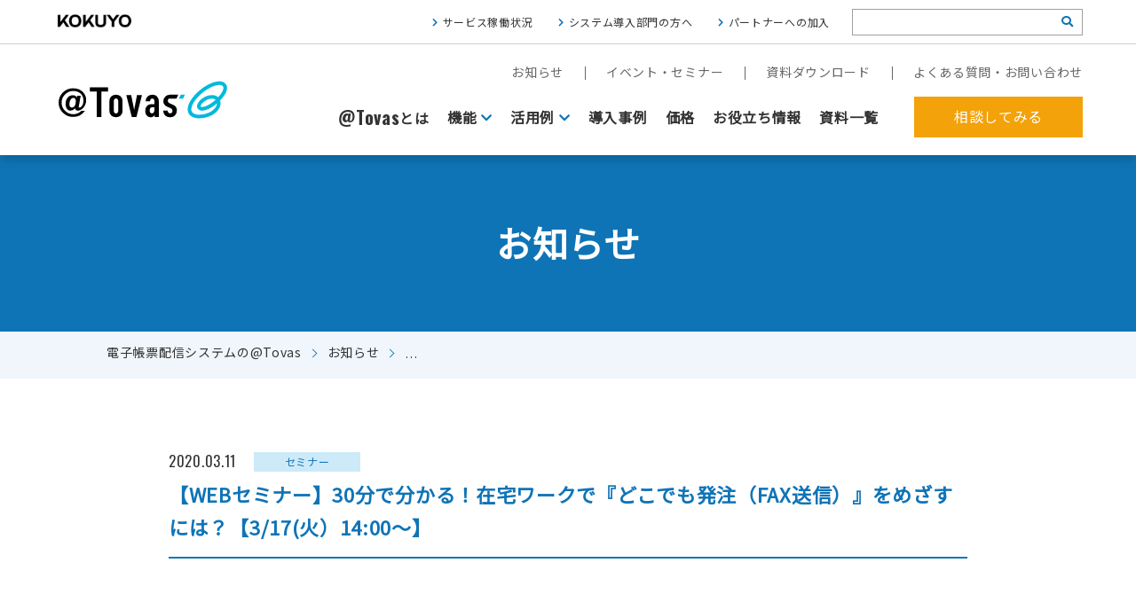

--- FILE ---
content_type: text/html; charset=UTF-8
request_url: https://www.attovas.com/news/4655.php
body_size: 9731
content:
<!doctype html>
<html lang="ja">
<head>
<meta charset="utf-8">
<meta name="viewport" content="width=device-width,initial-scale=1.0">


<meta name="description" content="" />
<meta name="keywords" content="インターネットFAX, FAXサーバー, 帳票, 電子化, コスト" />

<meta name="format-detection" content="telephone=no">
<meta name="apple-mobile-web-app-capable" content="yes">
<meta name="apple-mobile-web-app-status-bar-style" content="black-translucent">
<meta property="og:title" content="電子帳票配信システムならコクヨの@Tovas">
<meta property="og:type" content="article">
<meta property="og:url" content="https://www.attovas.com/news/4655.php">
<meta property="og:site_name" content="電子帳票配信システムならコクヨの@Tovas">
<meta property="og:description" content="">
<meta property="og:locale" content="ja_JP">

<link rel="canonical" href="https://www.attovas.com/news/4655.php" />

<!-- Google Tag Manager -->
<script>(function(w,d,s,l,i){w[l]=w[l]||[];w[l].push({'gtm.start':
new Date().getTime(),event:'gtm.js'});var f=d.getElementsByTagName(s)[0],
j=d.createElement(s),dl=l!='dataLayer'?'&l='+l:'';j.async=true;j.src=
'https://www.googletagmanager.com/gtm.js?id='+i+dl;f.parentNode.insertBefore(j,f);
})(window,document,'script','dataLayer','GTM-PDHD3CD');</script>
<!-- End Google Tag Manager -->

<link rel="stylesheet" href="/css/base.css?202601291734" media="all" />
<link rel="stylesheet" href="/css/news.css" media="all" />

<script src="https://ajax.googleapis.com/ajax/libs/jquery/3.6.0/jquery.min.js"></script>
<script src="/js/common.js"></script>

<script type="text/javascript">
  var _gaq = _gaq || [];
  _gaq.push(['_setAccount', 'UA-2538829-1']);
  _gaq.push(['_trackPageview']);
  (function() {
    var ga = document.createElement('script'); ga.type = 'text/javascript'; ga.async = true;
    ga.src = ('https:' == document.location.protocol ? 'https://ssl' : 'http://www') + '.google-analytics.com/ga.js';
    var s = document.getElementsByTagName('script')[0]; s.parentNode.insertBefore(ga, s);
  })();
</script>

<!-- Global site tag (gtag.js) - Google Ads: 832031582 -->
<script async src="https://www.googletagmanager.com/gtag/js?id=AW-832031582"></script>
<script>
	window.dataLayer = window.dataLayer || [];
	function gtag(){dataLayer.push(arguments);}
	gtag('js', new Date());

	gtag('config', 'AW-832031582');
</script>


		<!-- All in One SEO 4.9.0 - aioseo.com -->
		<title>【WEBセミナー】30分で分かる！在宅ワークで『どこでも発注（FAX送信）』をめざすには？【3/17(火）14:00～】 - @Tovas</title>
	<meta name="robots" content="max-image-preview:large" />
	<link rel="canonical" href="https://www.attovas.com/news/4655.php" />
	<meta name="generator" content="All in One SEO (AIOSEO) 4.9.0" />
		<meta property="og:locale" content="ja_JP" />
		<meta property="og:site_name" content="@Tovas -" />
		<meta property="og:type" content="article" />
		<meta property="og:title" content="【WEBセミナー】30分で分かる！在宅ワークで『どこでも発注（FAX送信）』をめざすには？【3/17(火）14:00～】 - @Tovas" />
		<meta property="og:url" content="https://www.attovas.com/news/4655.php" />
		<meta property="article:published_time" content="2020-03-11T09:24:28+09:00" />
		<meta property="article:modified_time" content="2020-03-11T09:24:28+09:00" />
		<meta name="twitter:card" content="summary_large_image" />
		<meta name="twitter:title" content="【WEBセミナー】30分で分かる！在宅ワークで『どこでも発注（FAX送信）』をめざすには？【3/17(火）14:00～】 - @Tovas" />
		<script type="application/ld+json" class="aioseo-schema">
			{"@context":"https:\/\/schema.org","@graph":[{"@type":"BreadcrumbList","@id":"https:\/\/www.attovas.com\/news\/4655.php#breadcrumblist","itemListElement":[{"@type":"ListItem","@id":"https:\/\/www.attovas.com#listItem","position":1,"name":"Home","item":"https:\/\/www.attovas.com","nextItem":{"@type":"ListItem","@id":"https:\/\/www.attovas.com\/news#listItem","name":"\u304a\u77e5\u3089\u305b"}},{"@type":"ListItem","@id":"https:\/\/www.attovas.com\/news#listItem","position":2,"name":"\u304a\u77e5\u3089\u305b","item":"https:\/\/www.attovas.com\/news","nextItem":{"@type":"ListItem","@id":"https:\/\/www.attovas.com\/news\/category\/new#listItem","name":"\u304a\u77e5\u3089\u305b"},"previousItem":{"@type":"ListItem","@id":"https:\/\/www.attovas.com#listItem","name":"Home"}},{"@type":"ListItem","@id":"https:\/\/www.attovas.com\/news\/category\/new#listItem","position":3,"name":"\u304a\u77e5\u3089\u305b","item":"https:\/\/www.attovas.com\/news\/category\/new","nextItem":{"@type":"ListItem","@id":"https:\/\/www.attovas.com\/news\/category\/seminar#listItem","name":"\u30bb\u30df\u30ca\u30fc"},"previousItem":{"@type":"ListItem","@id":"https:\/\/www.attovas.com\/news#listItem","name":"\u304a\u77e5\u3089\u305b"}},{"@type":"ListItem","@id":"https:\/\/www.attovas.com\/news\/category\/seminar#listItem","position":4,"name":"\u30bb\u30df\u30ca\u30fc","item":"https:\/\/www.attovas.com\/news\/category\/seminar","nextItem":{"@type":"ListItem","@id":"https:\/\/www.attovas.com\/news\/4655.php#listItem","name":"\u3010WEB\u30bb\u30df\u30ca\u30fc\u301130\u5206\u3067\u5206\u304b\u308b\uff01\u5728\u5b85\u30ef\u30fc\u30af\u3067\u300e\u3069\u3053\u3067\u3082\u767a\u6ce8\uff08FAX\u9001\u4fe1\uff09\u300f\u3092\u3081\u3056\u3059\u306b\u306f\uff1f\u30103\/17(\u706b\uff0914:00\uff5e\u3011"},"previousItem":{"@type":"ListItem","@id":"https:\/\/www.attovas.com\/news\/category\/new#listItem","name":"\u304a\u77e5\u3089\u305b"}},{"@type":"ListItem","@id":"https:\/\/www.attovas.com\/news\/4655.php#listItem","position":5,"name":"\u3010WEB\u30bb\u30df\u30ca\u30fc\u301130\u5206\u3067\u5206\u304b\u308b\uff01\u5728\u5b85\u30ef\u30fc\u30af\u3067\u300e\u3069\u3053\u3067\u3082\u767a\u6ce8\uff08FAX\u9001\u4fe1\uff09\u300f\u3092\u3081\u3056\u3059\u306b\u306f\uff1f\u30103\/17(\u706b\uff0914:00\uff5e\u3011","previousItem":{"@type":"ListItem","@id":"https:\/\/www.attovas.com\/news\/category\/seminar#listItem","name":"\u30bb\u30df\u30ca\u30fc"}}]},{"@type":"Organization","@id":"https:\/\/www.attovas.com\/#organization","name":"@Tovas","url":"https:\/\/www.attovas.com\/"},{"@type":"WebPage","@id":"https:\/\/www.attovas.com\/news\/4655.php#webpage","url":"https:\/\/www.attovas.com\/news\/4655.php","name":"\u3010WEB\u30bb\u30df\u30ca\u30fc\u301130\u5206\u3067\u5206\u304b\u308b\uff01\u5728\u5b85\u30ef\u30fc\u30af\u3067\u300e\u3069\u3053\u3067\u3082\u767a\u6ce8\uff08FAX\u9001\u4fe1\uff09\u300f\u3092\u3081\u3056\u3059\u306b\u306f\uff1f\u30103\/17(\u706b\uff0914:00\uff5e\u3011 - @Tovas","inLanguage":"ja","isPartOf":{"@id":"https:\/\/www.attovas.com\/#website"},"breadcrumb":{"@id":"https:\/\/www.attovas.com\/news\/4655.php#breadcrumblist"},"datePublished":"2020-03-11T18:24:28+09:00","dateModified":"2020-03-11T18:24:28+09:00"},{"@type":"WebSite","@id":"https:\/\/www.attovas.com\/#website","url":"https:\/\/www.attovas.com\/","name":"@Tovas","inLanguage":"ja","publisher":{"@id":"https:\/\/www.attovas.com\/#organization"}}]}
		</script>
		<!-- All in One SEO -->

<link rel='stylesheet' id='aioseo/css/src/vue/standalone/blocks/table-of-contents/global.scss-css' href='https://www.attovas.com/cms/wp-content/plugins/all-in-one-seo-pack/dist/Lite/assets/css/table-of-contents/global.e90f6d47.css?ver=4.9.0' type='text/css' media='all' />
<style id='classic-theme-styles-inline-css' type='text/css'>
/*! This file is auto-generated */
.wp-block-button__link{color:#fff;background-color:#32373c;border-radius:9999px;box-shadow:none;text-decoration:none;padding:calc(.667em + 2px) calc(1.333em + 2px);font-size:1.125em}.wp-block-file__button{background:#32373c;color:#fff;text-decoration:none}
</style>
<style id='global-styles-inline-css' type='text/css'>
body{--wp--preset--color--black: #000000;--wp--preset--color--cyan-bluish-gray: #abb8c3;--wp--preset--color--white: #ffffff;--wp--preset--color--pale-pink: #f78da7;--wp--preset--color--vivid-red: #cf2e2e;--wp--preset--color--luminous-vivid-orange: #ff6900;--wp--preset--color--luminous-vivid-amber: #fcb900;--wp--preset--color--light-green-cyan: #7bdcb5;--wp--preset--color--vivid-green-cyan: #00d084;--wp--preset--color--pale-cyan-blue: #8ed1fc;--wp--preset--color--vivid-cyan-blue: #0693e3;--wp--preset--color--vivid-purple: #9b51e0;--wp--preset--gradient--vivid-cyan-blue-to-vivid-purple: linear-gradient(135deg,rgba(6,147,227,1) 0%,rgb(155,81,224) 100%);--wp--preset--gradient--light-green-cyan-to-vivid-green-cyan: linear-gradient(135deg,rgb(122,220,180) 0%,rgb(0,208,130) 100%);--wp--preset--gradient--luminous-vivid-amber-to-luminous-vivid-orange: linear-gradient(135deg,rgba(252,185,0,1) 0%,rgba(255,105,0,1) 100%);--wp--preset--gradient--luminous-vivid-orange-to-vivid-red: linear-gradient(135deg,rgba(255,105,0,1) 0%,rgb(207,46,46) 100%);--wp--preset--gradient--very-light-gray-to-cyan-bluish-gray: linear-gradient(135deg,rgb(238,238,238) 0%,rgb(169,184,195) 100%);--wp--preset--gradient--cool-to-warm-spectrum: linear-gradient(135deg,rgb(74,234,220) 0%,rgb(151,120,209) 20%,rgb(207,42,186) 40%,rgb(238,44,130) 60%,rgb(251,105,98) 80%,rgb(254,248,76) 100%);--wp--preset--gradient--blush-light-purple: linear-gradient(135deg,rgb(255,206,236) 0%,rgb(152,150,240) 100%);--wp--preset--gradient--blush-bordeaux: linear-gradient(135deg,rgb(254,205,165) 0%,rgb(254,45,45) 50%,rgb(107,0,62) 100%);--wp--preset--gradient--luminous-dusk: linear-gradient(135deg,rgb(255,203,112) 0%,rgb(199,81,192) 50%,rgb(65,88,208) 100%);--wp--preset--gradient--pale-ocean: linear-gradient(135deg,rgb(255,245,203) 0%,rgb(182,227,212) 50%,rgb(51,167,181) 100%);--wp--preset--gradient--electric-grass: linear-gradient(135deg,rgb(202,248,128) 0%,rgb(113,206,126) 100%);--wp--preset--gradient--midnight: linear-gradient(135deg,rgb(2,3,129) 0%,rgb(40,116,252) 100%);--wp--preset--font-size--small: 13px;--wp--preset--font-size--medium: 20px;--wp--preset--font-size--large: 36px;--wp--preset--font-size--x-large: 42px;--wp--preset--spacing--20: 0.44rem;--wp--preset--spacing--30: 0.67rem;--wp--preset--spacing--40: 1rem;--wp--preset--spacing--50: 1.5rem;--wp--preset--spacing--60: 2.25rem;--wp--preset--spacing--70: 3.38rem;--wp--preset--spacing--80: 5.06rem;--wp--preset--shadow--natural: 6px 6px 9px rgba(0, 0, 0, 0.2);--wp--preset--shadow--deep: 12px 12px 50px rgba(0, 0, 0, 0.4);--wp--preset--shadow--sharp: 6px 6px 0px rgba(0, 0, 0, 0.2);--wp--preset--shadow--outlined: 6px 6px 0px -3px rgba(255, 255, 255, 1), 6px 6px rgba(0, 0, 0, 1);--wp--preset--shadow--crisp: 6px 6px 0px rgba(0, 0, 0, 1);}:where(.is-layout-flex){gap: 0.5em;}:where(.is-layout-grid){gap: 0.5em;}body .is-layout-flow > .alignleft{float: left;margin-inline-start: 0;margin-inline-end: 2em;}body .is-layout-flow > .alignright{float: right;margin-inline-start: 2em;margin-inline-end: 0;}body .is-layout-flow > .aligncenter{margin-left: auto !important;margin-right: auto !important;}body .is-layout-constrained > .alignleft{float: left;margin-inline-start: 0;margin-inline-end: 2em;}body .is-layout-constrained > .alignright{float: right;margin-inline-start: 2em;margin-inline-end: 0;}body .is-layout-constrained > .aligncenter{margin-left: auto !important;margin-right: auto !important;}body .is-layout-constrained > :where(:not(.alignleft):not(.alignright):not(.alignfull)){max-width: var(--wp--style--global--content-size);margin-left: auto !important;margin-right: auto !important;}body .is-layout-constrained > .alignwide{max-width: var(--wp--style--global--wide-size);}body .is-layout-flex{display: flex;}body .is-layout-flex{flex-wrap: wrap;align-items: center;}body .is-layout-flex > *{margin: 0;}body .is-layout-grid{display: grid;}body .is-layout-grid > *{margin: 0;}:where(.wp-block-columns.is-layout-flex){gap: 2em;}:where(.wp-block-columns.is-layout-grid){gap: 2em;}:where(.wp-block-post-template.is-layout-flex){gap: 1.25em;}:where(.wp-block-post-template.is-layout-grid){gap: 1.25em;}.has-black-color{color: var(--wp--preset--color--black) !important;}.has-cyan-bluish-gray-color{color: var(--wp--preset--color--cyan-bluish-gray) !important;}.has-white-color{color: var(--wp--preset--color--white) !important;}.has-pale-pink-color{color: var(--wp--preset--color--pale-pink) !important;}.has-vivid-red-color{color: var(--wp--preset--color--vivid-red) !important;}.has-luminous-vivid-orange-color{color: var(--wp--preset--color--luminous-vivid-orange) !important;}.has-luminous-vivid-amber-color{color: var(--wp--preset--color--luminous-vivid-amber) !important;}.has-light-green-cyan-color{color: var(--wp--preset--color--light-green-cyan) !important;}.has-vivid-green-cyan-color{color: var(--wp--preset--color--vivid-green-cyan) !important;}.has-pale-cyan-blue-color{color: var(--wp--preset--color--pale-cyan-blue) !important;}.has-vivid-cyan-blue-color{color: var(--wp--preset--color--vivid-cyan-blue) !important;}.has-vivid-purple-color{color: var(--wp--preset--color--vivid-purple) !important;}.has-black-background-color{background-color: var(--wp--preset--color--black) !important;}.has-cyan-bluish-gray-background-color{background-color: var(--wp--preset--color--cyan-bluish-gray) !important;}.has-white-background-color{background-color: var(--wp--preset--color--white) !important;}.has-pale-pink-background-color{background-color: var(--wp--preset--color--pale-pink) !important;}.has-vivid-red-background-color{background-color: var(--wp--preset--color--vivid-red) !important;}.has-luminous-vivid-orange-background-color{background-color: var(--wp--preset--color--luminous-vivid-orange) !important;}.has-luminous-vivid-amber-background-color{background-color: var(--wp--preset--color--luminous-vivid-amber) !important;}.has-light-green-cyan-background-color{background-color: var(--wp--preset--color--light-green-cyan) !important;}.has-vivid-green-cyan-background-color{background-color: var(--wp--preset--color--vivid-green-cyan) !important;}.has-pale-cyan-blue-background-color{background-color: var(--wp--preset--color--pale-cyan-blue) !important;}.has-vivid-cyan-blue-background-color{background-color: var(--wp--preset--color--vivid-cyan-blue) !important;}.has-vivid-purple-background-color{background-color: var(--wp--preset--color--vivid-purple) !important;}.has-black-border-color{border-color: var(--wp--preset--color--black) !important;}.has-cyan-bluish-gray-border-color{border-color: var(--wp--preset--color--cyan-bluish-gray) !important;}.has-white-border-color{border-color: var(--wp--preset--color--white) !important;}.has-pale-pink-border-color{border-color: var(--wp--preset--color--pale-pink) !important;}.has-vivid-red-border-color{border-color: var(--wp--preset--color--vivid-red) !important;}.has-luminous-vivid-orange-border-color{border-color: var(--wp--preset--color--luminous-vivid-orange) !important;}.has-luminous-vivid-amber-border-color{border-color: var(--wp--preset--color--luminous-vivid-amber) !important;}.has-light-green-cyan-border-color{border-color: var(--wp--preset--color--light-green-cyan) !important;}.has-vivid-green-cyan-border-color{border-color: var(--wp--preset--color--vivid-green-cyan) !important;}.has-pale-cyan-blue-border-color{border-color: var(--wp--preset--color--pale-cyan-blue) !important;}.has-vivid-cyan-blue-border-color{border-color: var(--wp--preset--color--vivid-cyan-blue) !important;}.has-vivid-purple-border-color{border-color: var(--wp--preset--color--vivid-purple) !important;}.has-vivid-cyan-blue-to-vivid-purple-gradient-background{background: var(--wp--preset--gradient--vivid-cyan-blue-to-vivid-purple) !important;}.has-light-green-cyan-to-vivid-green-cyan-gradient-background{background: var(--wp--preset--gradient--light-green-cyan-to-vivid-green-cyan) !important;}.has-luminous-vivid-amber-to-luminous-vivid-orange-gradient-background{background: var(--wp--preset--gradient--luminous-vivid-amber-to-luminous-vivid-orange) !important;}.has-luminous-vivid-orange-to-vivid-red-gradient-background{background: var(--wp--preset--gradient--luminous-vivid-orange-to-vivid-red) !important;}.has-very-light-gray-to-cyan-bluish-gray-gradient-background{background: var(--wp--preset--gradient--very-light-gray-to-cyan-bluish-gray) !important;}.has-cool-to-warm-spectrum-gradient-background{background: var(--wp--preset--gradient--cool-to-warm-spectrum) !important;}.has-blush-light-purple-gradient-background{background: var(--wp--preset--gradient--blush-light-purple) !important;}.has-blush-bordeaux-gradient-background{background: var(--wp--preset--gradient--blush-bordeaux) !important;}.has-luminous-dusk-gradient-background{background: var(--wp--preset--gradient--luminous-dusk) !important;}.has-pale-ocean-gradient-background{background: var(--wp--preset--gradient--pale-ocean) !important;}.has-electric-grass-gradient-background{background: var(--wp--preset--gradient--electric-grass) !important;}.has-midnight-gradient-background{background: var(--wp--preset--gradient--midnight) !important;}.has-small-font-size{font-size: var(--wp--preset--font-size--small) !important;}.has-medium-font-size{font-size: var(--wp--preset--font-size--medium) !important;}.has-large-font-size{font-size: var(--wp--preset--font-size--large) !important;}.has-x-large-font-size{font-size: var(--wp--preset--font-size--x-large) !important;}
.wp-block-navigation a:where(:not(.wp-element-button)){color: inherit;}
:where(.wp-block-post-template.is-layout-flex){gap: 1.25em;}:where(.wp-block-post-template.is-layout-grid){gap: 1.25em;}
:where(.wp-block-columns.is-layout-flex){gap: 2em;}:where(.wp-block-columns.is-layout-grid){gap: 2em;}
.wp-block-pullquote{font-size: 1.5em;line-height: 1.6;}
</style>
<link rel='stylesheet' id='toc-screen-css' href='https://www.attovas.com/cms/wp-content/plugins/table-of-contents-plus/screen.min.css?ver=2309' type='text/css' media='all' />
<script type="text/javascript" src="https://www.attovas.com/cms/wp-includes/js/jquery/jquery.min.js?ver=3.7.1" id="jquery-core-js"></script>
<script type="text/javascript" src="https://www.attovas.com/cms/wp-includes/js/jquery/jquery-migrate.min.js?ver=3.4.1" id="jquery-migrate-js"></script>
<script type="application/json" id="wpp-json">

{"sampling_active":0,"sampling_rate":100,"ajax_url":"https:\/\/www.attovas.com\/wp-json\/wordpress-popular-posts\/v1\/popular-posts","api_url":"https:\/\/www.attovas.com\/wp-json\/wordpress-popular-posts","ID":4655,"token":"2fcdaf6dbf","lang":0,"debug":0}

</script>
<script type="text/javascript" src="https://www.attovas.com/cms/wp-content/plugins/wordpress-popular-posts/assets/js/wpp.min.js?ver=6.3.4" id="wpp-js-js"></script>
<link rel="llms-sitemap" href="https://www.attovas.com/llms.txt" />
            <style id="wpp-loading-animation-styles">@-webkit-keyframes bgslide{from{background-position-x:0}to{background-position-x:-200%}}@keyframes bgslide{from{background-position-x:0}to{background-position-x:-200%}}.wpp-widget-placeholder,.wpp-widget-block-placeholder,.wpp-shortcode-placeholder{margin:0 auto;width:60px;height:3px;background:#dd3737;background:linear-gradient(90deg,#dd3737 0%,#571313 10%,#dd3737 100%);background-size:200% auto;border-radius:3px;-webkit-animation:bgslide 1s infinite linear;animation:bgslide 1s infinite linear}</style>
            
                              <script>!function(a){var e="https://s.go-mpulse.net/boomerang/",t="addEventListener";if("False"=="True")a.BOOMR_config=a.BOOMR_config||{},a.BOOMR_config.PageParams=a.BOOMR_config.PageParams||{},a.BOOMR_config.PageParams.pci=!0,e="https://s2.go-mpulse.net/boomerang/";if(window.BOOMR_API_key="VPFQQ-KLH6M-LA34S-TWAV4-EMHRQ",function(){function n(e){a.BOOMR_onload=e&&e.timeStamp||(new Date).getTime()}if(!a.BOOMR||!a.BOOMR.version&&!a.BOOMR.snippetExecuted){a.BOOMR=a.BOOMR||{},a.BOOMR.snippetExecuted=!0;var i,_,o,r=document.createElement("iframe");if(a[t])a[t]("load",n,!1);else if(a.attachEvent)a.attachEvent("onload",n);r.src="javascript:void(0)",r.title="",r.role="presentation",(r.frameElement||r).style.cssText="width:0;height:0;border:0;display:none;",o=document.getElementsByTagName("script")[0],o.parentNode.insertBefore(r,o);try{_=r.contentWindow.document}catch(O){i=document.domain,r.src="javascript:var d=document.open();d.domain='"+i+"';void(0);",_=r.contentWindow.document}_.open()._l=function(){var a=this.createElement("script");if(i)this.domain=i;a.id="boomr-if-as",a.src=e+"VPFQQ-KLH6M-LA34S-TWAV4-EMHRQ",BOOMR_lstart=(new Date).getTime(),this.body.appendChild(a)},_.write("<bo"+'dy onload="document._l();">'),_.close()}}(),"".length>0)if(a&&"performance"in a&&a.performance&&"function"==typeof a.performance.setResourceTimingBufferSize)a.performance.setResourceTimingBufferSize();!function(){if(BOOMR=a.BOOMR||{},BOOMR.plugins=BOOMR.plugins||{},!BOOMR.plugins.AK){var e=""=="true"?1:0,t="",n="cj3c6ldio663s2l3dojq-f-90c3f8c1a-clientnsv4-s.akamaihd.net",i="false"=="true"?2:1,_={"ak.v":"39","ak.cp":"1262452","ak.ai":parseInt("758624",10),"ak.ol":"0","ak.cr":8,"ak.ipv":4,"ak.proto":"h2","ak.rid":"2bc12b84","ak.r":35417,"ak.a2":e,"ak.m":"dscb","ak.n":"essl","ak.bpcip":"18.118.47.0","ak.cport":41364,"ak.gh":"104.119.189.181","ak.quicv":"","ak.tlsv":"tls1.3","ak.0rtt":"","ak.0rtt.ed":"","ak.csrc":"-","ak.acc":"","ak.t":"1769675667","ak.ak":"hOBiQwZUYzCg5VSAfCLimQ==o0fLYRJcj4MERA/ykqjSaAfxZkKlSqTH++jSzAJ+8Pph6wjgaHGOIBl26ILJ8f+SxNV2R3qaA9z3HwuMZIWQMW3kURwkTLdguRjWB9tdf/[base64]","ak.pv":"21","ak.dpoabenc":"","ak.tf":i};if(""!==t)_["ak.ruds"]=t;var o={i:!1,av:function(e){var t="http.initiator";if(e&&(!e[t]||"spa_hard"===e[t]))_["ak.feo"]=void 0!==a.aFeoApplied?1:0,BOOMR.addVar(_)},rv:function(){var a=["ak.bpcip","ak.cport","ak.cr","ak.csrc","ak.gh","ak.ipv","ak.m","ak.n","ak.ol","ak.proto","ak.quicv","ak.tlsv","ak.0rtt","ak.0rtt.ed","ak.r","ak.acc","ak.t","ak.tf"];BOOMR.removeVar(a)}};BOOMR.plugins.AK={akVars:_,akDNSPreFetchDomain:n,init:function(){if(!o.i){var a=BOOMR.subscribe;a("before_beacon",o.av,null,null),a("onbeacon",o.rv,null,null),o.i=!0}return this},is_complete:function(){return!0}}}}()}(window);</script></head>
<body class="subpage">
<!-- Google Tag Manager (noscript) -->
<noscript><iframe src="https://www.googletagmanager.com/ns.html?id=GTM-PDHD3CD" height="0" width="0" style="display:none;visibility:hidden"></iframe></noscript>
<!-- End Google Tag Manager (noscript) -->

<div id="fb-root"></div>
<script>(function(d, s, id) {
  var js, fjs = d.getElementsByTagName(s)[0];
  if (d.getElementById(id)) return;
  js = d.createElement(s); js.id = id;
  js.src = "//connect.facebook.net/ja_JP/sdk.js#xfbml=1&appId=381343548562199&version=v2.0";
  fjs.parentNode.insertBefore(js, fjs);
}(document, 'script', 'facebook-jssdk'));</script>

	<header>
		<div class="header_kokuyo">
			<div class="con">
				<a href="https://www.kokuyo.co.jp/" target="_blank"><img src="/img/kokuyo_white.png" width="93" height="21" alt="コクヨ株式会社"></a>
				<div>
					<ul class="sublink">
						<li><a href="/question/status">サービス稼働状況</a></li>
						<li><a href="/introduction/">システム導入部門の方へ</a></li>
						<li><a href="/introduction/offer.php">パートナーへの加入</a></li>
					</ul>
					<form role="search" method="get" id="search_box" action="/">
							<input type="text" class="text" name="s" id="search_text" />
              <input type="hidden" name="mode" value="search" />
							<button type="submit" id="search_icon"><i class="fas fa-search"></i></button>
					</form>
				</div>
			</div>
		</div>
		<div class="header_main">
			<div class="con">
				<a href="/" id="logo"><img src="/img/logo/logo_@tovas.svg" alt="@Tovas"></a>
				<div id="btn_menu"><a href="#" class="noscroll"><span class="box"><span></span><span></span><span></span></span></a></div>
				<nav>
					<div>
						<ul class="subnav">
							<li><a href="/news">お知らせ</a></li>
							<li><a href="/event">イベント・セミナー</a></li>
							<li><a href="/catalogue">資料ダウンロード</a></li>
							<li><a href="/question">よくある質問・お問い合わせ</a></li>
						</ul>
						<div class="mainnav_wrap">
							<ul class="mainnav">
								<li><a href="/about/"><span class="en">@Tovas</span>とは</a></li>
								<li><a href="/products/" class="toggle">機能</a>
								<div class="dropmenu">
										<div class="con">
											<ul class="send_ul">
											<li class="kinou" style="opacity: 1;"><a href="/products/"><img src="/img/products/kinou_off.svg" alt="電子帳票阪神システム@Tovasの機能"></a></li>
												<li class="send01" style="opacity: 1;"><a href="/products/fax.php"><span class="btn_img">FAX送信</span></a></li>
												<li class="send02" style="opacity: 1;"><a href="/products/send.php"><span class="btn_img">ファイル送信</span></a></li>
												<li class="send03" style="opacity: 1;"><a href="/products/mail.php"><span class="btn_img">請求書発行代行<br>(郵送機能)</span></a></li>
												<li class="send04" style="opacity: 1;"><a href="/products/box.php"><span class="btn_img">私書箱</span></a></li>
												<li class="send05 active" style="opacity: 1;"><a href="/products/shuttle.php"><span class="btn_img">往復便</span></a></li>
											</ul>
										</div>
									</div>
								</li>
								<li>
									<a href="/scene/" class="toggle">活用例</a>
									<div class="dropmenu">
										<div class="con">
											<ul>
												<li><a href="/scene/digitization.php"><img src="/img/nav_scene01.jpg" alt="郵送からWebに配信作業を移行したい"><span>郵送からWebに配信作業を移行したい</span></a></li>
												<li><a href="/scene/fax.php"><img src="/img/nav_scene02.jpg" alt="FAXをクラウド基盤にしたい"><span>FAXをクラウド基盤にしたい</span></a></li>
												<li><a href="/scene/cost_reduction.php"><img src="/img/nav_scene03.jpg" alt="郵送作業を代行してほしい"><span>郵送作業を代行してほしい</span></a></li>
											</ul>
										</div>
									</div>
								</li>
								<li><a href="/casestudy">導入事例</a></li>
								<li><a href="/price/">価格</a></li>
								<li><a href="/column">お役立ち情報</a></li>
								<li><a href="/catalogue">資料一覧</a></li>
							</ul>
							<a href="/contact/" class="btn_contact">相談してみる</a>
						</div>
					</div>
					<div class="header_kokuyo sp">
						<div class="con">
							<div class="logo"><a href="https://www.kokuyo.co.jp/" target="_blank"><img src="/img/logo_kokuyo.png" width="191" height="15" alt="コクヨ株式会社"></a></div>
							<div class="submenu">
								<ul class="sublink">
									<li><a href="/question/status">サービス稼働状況</a></li>
									<li><a href="/introduction/">システム導入部門の方へ</a></li>
									<li><a href="/introduction/offer.php">パートナーへの加入</a></li>
								</ul>
								<form role="search" method="get" id="search_box" action="/">
										<input type="text" class="text" name="s" id="search_text" />
										<input type="hidden" name="mode" value="search" />
										<button type="submit" id="search_icon"><i class="fas fa-search"></i></button>
								</form>
							</div>
						</div>
					</div>
				</nav>
			</div>
		</div>
	</header>


	<section id="wrapper">

		<section class="pagetitle">
			<h1>お知らせ</h1>
		</section>
		<div class="breadcrumb">
			<ul>
				<li><a href="/">電子帳票配信システムの@Tovas</a></li>
				<li><a href="/news">お知らせ</a></li>
		    <li>【WEBセミナー】30分で分かる！在宅ワークで『どこでも発注（FAX送信）』をめざすには？【3/17(火）14:00～】</li>
		  </ul>
		</div>

				<section class="con_section" id="news">
			<div class="con">
				<div class="article_info">
					<div class="date en">2020.03.11</div>
					<div class="cat cat2">セミナー</div>				</div>
				<h2 class="con_h3">【WEBセミナー】30分で分かる！在宅ワークで『どこでも発注（FAX送信）』をめざすには？【3/17(火）14:00～】</h2>

				<article id="archive_contents">
									</article>

			</div>
		</section>

		<section class="con_section bg" id="pager">
			<div class="con">
				<div class="article_footer">
					<ul class="pager clearfix">
						<li class="prev"><a href="https://www.attovas.com/event/4644.php">【WEBセミナー】30分で分かる！在宅ワークで『どこでも経理(請求業務）』をめざすには？【3/17(火）13:00～】</a></li>						<li class="next"><a href="https://www.attovas.com/event/4646.php">【WEBセミナー】30分で分かる！在宅ワークで『どこでも経理(請求業務）』をめざすには？【3/19(木）10:30～】</a></li>					</ul>
        	<p class="btn back txt_c"><a href="https://www.attovas.com/news">記事一覧へ戻る</a></p>
				</div>

			</div>
		</section>

	</section><!--wrapper-->
	
	<style>
#contact .tel{position: relative;}
#contact .tel small{position: absolute; width: 200%; display: block;}
@media (min-width: 801px) {
	#contact .tel small{width: 100%; font-size: 9pt;}
}
@media (max-width: 800px) {
	#contact .tel small{
		position: inherit;
		width: 100%;
	}
}
</style>
<section id="contact" class="con_section">
		<div class="con fadein">
			<div class="indent">
				<img loading="lazy" src="/img/contact_img.png" alt="" class="contact_img">
				<h2 class="con_h2">まずはお気軽にご相談ください。</h2>
				<p class="lead"><!--導入プランのカスタムをはじめ、現場ニーズに合わせた@Tovas活用をきめ細かくバックアップします-->まずは説明を聞くだけという方も、具体的な導入プランの提案が欲しいという方も是非お問い合わせください。</p>
				<div class="contact_box">

					<ul class="buttons">
						<li class="mail"><a href="/contact/"><span>相談する</span></a></li>
						<li class="dl"><a href="/catalogue">カタログ・事例を<br class="pc">ダウンロードする</a></li>
					</ul>
				</div>
			</div>
		</div>
	</section><!--contact-->

	<footer>
		<a href="#" id="pagetop"><img loading="lazy" src="/img/pagetop.png" alt="pagetop" width="70" height="70"></a>
		<section class="footer_nav">
			<div class="con">
				<div>
					<dl>
						<dt><a href="/about/">製品について知りたい</a></dt>
						<dd>
							<ul>
								<li><a href="/about/">@Tovasとは</a></li>
								<li><a href="/about/master.php">@Tovas Master +</a></li>								
							</ul>
						</dd>
					</dl>
					<dl>
						<dt><a href="/products/">機能について知りたい<br>
						（web・クラウド 請求書、請求書 作成・発行・自動化・電子化・帳票発行）</a></dt>
						<dd>
							<ul>
								<li><a href="/products/fax.php">FAX送信機能（インターネットFAX、FAX自動化）</a></li>
								<li><a href="/products/send.php">ファイル送信機能</a></li>
								<li><a href="/products/box.php">私書箱（送受信、保管）機能</a></li>
								<li><a href="/products/shuttle.php">往復便（ファイル送受信）機能</a></li>
								<li><a href="/products/mail.php">請求書発行代行サービス（郵送機能）</a></li>
							</ul>
						</dd>
					</dl>
					<dl>
						<dt><a href="/scene/">活用例について知りたい</a></dt>
						<dd>
							<ul>
								<li><a href="/scene/digitization.php">郵送からWebに配信作業を移行したい</a></li>
								<li><a href="/scene/fax.php">FAXをクラウド基盤にしたい（クラウドFAX）</a></li>
								<li><a href="/scene/cost_reduction.php">郵送作業を代行してほしい</a></li>
							</ul>
						</dd>
					</dl>
				</div>
				<div>
					<dl class="nochild">
						<dt><a href="/casestudy">導入事例（コスト削減、業務効率化）</a></dt>
					</dl>
					<dl class="nochild">
						<dt><a href="/price/">価格</a></dt>
					</dl>
					<dl>
						<dt><a href="/catalogue">各種カタログ</a></dt>
						<dd>
						<ul>
						<li><a href="/catalogue">各種カタログ</a></li>
						<li><a href="/column">お役立ちページ</a></li>
						</ul>
						</dd>
					</dl>
					<dl>
						<dt><a href="/introduction/">システム導入部門の方へ</a></dt>
						<dd>
							<ul>
								<li><a href="/introduction/flow/">ご利用までの流れ</a></li>
								<li><a href="/introduction/environment/">システム動作環境</a></li>
								<li><a href="/introduction/option/">連携製品</a></li>
								<li><a href="/introduction/partner.php">パートナー一覧</a></li>
								<li><a href="/introduction/offer.php">パートナー募集</a></li>
								<li><a href="/introduction/member/">加盟団体</a></li>
							</ul>
						</dd>
					</dl>
				</div>
				<div>
					<dl>
						<dt><a href="/question">よくある質問・お問い合わせ</a></dt>
						<dd>
							<ul>
								<li><a href="/question/faq">よくある質問</a></li>
								<li><a href="/contact/">お問い合わせ</a></li>
								<li><a href="/question/status">サービス稼働状況</a></li>
							</ul>
						</dd>
					</dl>
					<dl class="nochild">
						<dt><a href="/event">イベント・セミナー</a></dt>
					</dl>
					<dl>
						<dt><a href="/news">お知らせ</a></dt>
						<dd>
							<ul>
								<li><a href="/news/category/seminar">セミナー</a></li>
								<li><a href="/news/category/press">プレスリリース</a></li>
								<li><a href="/news/category/maintenance">メンテナンス情報</a></li>
							</ul>
						</dd>
					</dl>
				</div>
			</div>
		</section>
		<section class="footer_sub">
			<div class="con">
				<ul>
					<li><a href="https://www.kokuyo.co.jp/com/info/kihonjoho.html" target="_blank">会社概要</a></li>
					<li><a href="/law/">特定商取引法に基づく表記</a></li>
					<li><a href="https://www.kokuyo-st.co.jp/solution/ims/policy.html" target="_blank">個人情報保護方針</a></li>
					<li><a href="/policy/">サイトポリシー</a></li>
					<li><a href="/security/">情報セキュリティ方針</a></li>
					<li><a href="/sitemap/">サイトマップ</a></li>
					<li><a href="/userdata-external-transmission/">利用者情報の外部送信について</a></li>
				</ul>
				<a href="https://www.facebook.com/attovas" target="_blank"><img src="/img/icon_fb.png" width="26" height="26" alt="facebook"></a>
			</div>
		</section>
		<section class="footer_bn">
			<div class="con">
				<ul class="bn_list">
					<li><a href="https://www.aspicjapan.org/" target="_blank"><img src="/img/bn/aspic.png" alt="ASP・SaaS・IoT クラウド コンソーシアム"></a></li>					
					<li><a href="https://www.aspicjapan.org/nintei/" target="_blank"><img src="/img/bn/nintei.png" alt="クラウドサービス情報開示認定制度"></a></li>
					<li><a href="https://www.aspicjapan.org/" target="_blank"><img src="/img/bn/grandprix.png" alt="ASP・SaaS 総合グランプリ受賞"></a></li>
					<li><a href="https://www.bsigroup.com/ja-JP/" target="_blank"><img src="/img/bn/bsi.png" alt="BSIジャパン"></a></li>
				</ul>
			</div>
		</section>
		<section class="footer_copy">
			<div class="con">
				<p><a href="https://www.kokuyo-st.co.jp/solution/ims/policy.html" target="_blank"><img loading="lazy" src="/img/kokuyo_white.png" alt="コクヨ株式会社"></a></p>
				<p class="copy">Copyright &copy;2011 KOKUYO Co.Ltd <br class="sp">All right reserved.</p>
			</div>
		</section>
	</footer>
<script type="text/javascript" id="_-s-js-_" src="//satori.segs.jp/s.js?c=4356ff3d"></script>

	<script type="module"  src="https://www.attovas.com/cms/wp-content/plugins/all-in-one-seo-pack/dist/Lite/assets/table-of-contents.95d0dfce.js?ver=4.9.0" id="aioseo/js/src/vue/standalone/blocks/table-of-contents/frontend.js-js"></script>
<script type="text/javascript" src="https://www.attovas.com/cms/wp-content/plugins/table-of-contents-plus/front.min.js?ver=2309" id="toc-front-js"></script>
<script type="application/ld+json">
{
  "@context": "https://schema.org",
  "@type": "BreadcrumbList",
  "itemListElement": [
    {
      "@type": "ListItem",
      "position": 1,
      "name": "電子帳票配信システムの@Tovas",
      "item": "/"
    },
    {
      "@type": "ListItem",
      "position": 2,
      "name": "お知らせ",
      "item": "/news"
    },
      "@type": "ListItem",
      "position": 3,
      "name": "【WEBセミナー】30分で分かる！在宅ワークで『どこでも発注（FAX送信）』をめざすには？【3/17(火）14:00～】",
      "item": "https://www.attovas.com/news/4655.php"
    }
  ]
}
</script>
</body>
</html>


--- FILE ---
content_type: text/css
request_url: https://www.attovas.com/css/base.css?202601291734
body_size: 8147
content:
@charset "UTF-8";

@import url('https://fonts.googleapis.com/css?family=Noto+Sans+JP&display=swap');
@import url('https://fonts.googleapis.com/css?family=Noto+Serif+JP&display=swap');
@import url('https://fonts.googleapis.com/css?family=Oswald:400,700&display=swap');
@import url('https://use.fontawesome.com/releases/v5.3.1/css/all.css');

* {
  box-sizing:border-box;
  /* tap */
  -webkit-tap-highlight-color: rgba(0,0,0,0);
  -webkit-box-shadow: none;
  box-shadow: none;
  outline: none;
}
*:focus { outline: none; }

html { overflow-x:hidden; overflow-y:scroll; }
body {
	width:100%; margin:0; padding:0;
	font-size:14px; line-height:1.7;
	color:#333; letter-spacing:0.05em;
	font-family: 'Noto Sans JP', "游ゴシック", YuGothic, "メイリオ", Meiryo, "ヒラギノ角ゴ ProN W3", "Hiragino Kaku Gothic ProN", "ＭＳ Ｐゴシック", sans-serif;
	font-display:swap;
	background:#fff;
  min-width: 1200px;
}
body.fixed { position:fixed; width:100%; height:100%; }

ol, ul, li, dl, dt, dd, h1, h2, h3, h4, h5, h6, h7, form, p { margin:0; padding:0; }
img { border:0; }
li { list-style-type:none; }

a { overflow:hidden; -webkit-transition:.1s linear; transition:.1s linear; }
a:link		{ color:#333; text-decoration: none; }
a:visited	{ color:#333; }
a:hover		{ color:#999; }
a:active	{ color:#999; }
a img { -webkit-transition:.2s linear; transition:.2s linear; }
a:hover img { opacity:0.7; }
a.underline { text-decoration:underline; }

img { max-width:100%; height:auto; vertical-align:top; }

/* clearfix */
.clearfix:after { visibility: hidden; display: block; font-size: 0; content: " "; clear: both; height: 0; }
* html .clearfix { zoom: 1; } /* IE6 */
*:first-child+html .clearfix { zoom: 1; } /* IE7 */

.serif { font-family: "Noto Serif JP", "游明朝", YuMincho, "ヒラギノ明朝 ProN W3", "Hiragino Mincho ProN", "ＭＳ Ｐ明朝", "MS PMincho", serif; }
.en { font-family: 'Oswald', sans-serif; font-weight:700; }
.bold  { font-weight:bold; }
.txt_l { text-align:left; }
.txt_c { text-align:center; }
.txt_r { text-align:right; }
.blue { color:#0f74b6; }
.yellow { color:#f3a20a; }
.center{text-align: center;}
.mb_20{margin-bottom: 20px;}

/* common */
p { margin-bottom:1em; }
p:last-child { margin-bottom:0; }
.con { position:relative; width:1200px; margin:auto; text-align:left; }
.subpage #wrapper .con_section .con { width:900px; }

/* header */
header { position:fixed; top:0; left:0; width:100%; background:#fff; box-shadow: 0px 5px 10px 0px rgba(0, 0, 0, 0.18); z-index:1000; }
header a:hover { color:#0f74b6; opacity:1; }
.header_kokuyo { height:50px; max-height:50px; border-bottom:1px solid #cfcfcf; font-size:12px; overflow:hidden; transition:.2s; }
.header_kokuyo.sp { display:none; }
.header_kokuyo .con { height:100%; padding:0 20px; display:flex; justify-content:space-between; align-items:center; }
.header_kokuyo .con > div { display:flex; align-items:center; }
.header_kokuyo img { vertical-align:sub; }
.header_kokuyo .sublink li { display:inline; margin-right:25px; }
.header_kokuyo .sublink li:before { font-family: "Font Awesome 5 Free"; font-weight:900; content:"\f054"; margin-right:5px; font-size:10px; color:#0f74b6; vertical-align:1px; }
.header_kokuyo #search_box { position:relative; width:260px; height:30px; border:1px solid #9fa0a0; }
.header_kokuyo #search_text { position:absolute; top:0; left:0; width:100%; height:100%; padding:0 3px; outline:0; border:0; z-index:0; }
.header_kokuyo #search_icon { position:absolute; top:0; right:0; height:100%; padding:0 10px; color:#0f74b6; font-size:13px; cursor:pointer; z-index:1; background:#fff; border:none; }
.header_main { height:125px; }
.header_main .con { height:100%; padding:0 20px; display:flex; justify-content:space-between; align-items:center; }
.header_main #logo img { width:202px; transition:none; }
.header_main nav { height:100%; display:flex; align-items:flex-end; }
.header_main nav > div { display:flex; flex-flow:column; justify-content:space-between; }
.header_main nav .mainnav .dropmenu { position:fixed; left:0; top:175px; width:100%; background:#0f74b6; max-height:0; overflow:hidden; transition:.4s; }
.header_main nav .mainnav .toggle.open + .dropmenu { max-height:100vh; }
.header_main nav .mainnav .dropmenu .con { padding:40px 20px; }
.header_main nav .mainnav .dropmenu ul { display:flex; justify-content:flex-start; }
.header_main nav .mainnav .dropmenu li { width:31%; line-height:1.7; }
.header_main nav .mainnav .dropmenu li + li { margin-left:3.5%; }
.header_main nav .mainnav .dropmenu li:nth-child(3n+1) { margin-left:0; }
.header_main nav .mainnav .dropmenu span { display:block; margin-top:15px; }
.header_main nav .mainnav .dropmenu a { display:block; color:#fff; }
.header_main nav .mainnav .dropmenu a:hover { color:#bacfe4; }
.header_main nav .btn_contact { display:inline-block; width:190px; height:46px; line-height:44px; text-align:center; font-size:16px; color:#fff; background:#f3a20a; transition:.2s; }
.header_main nav .btn_contact:hover { color:#fff; background:#0f74b6; }

.header_main nav .mainnav .dropmenu .send_ul { display:flex; flex-wrap: wrap; justify-content:center; padding:0 20px; width: 100%;}
.header_main nav .mainnav .dropmenu .send_ul li { background:#fff; text-align:center; box-shadow: 0px 5px 10px 0px rgba(0, 0, 0, 0.18); width: 19%; margin: 0 0.5%; border-radius: 6px;}
.header_main nav .mainnav .dropmenu .send_ul li.kinou{width: 100%; margin-bottom: 10px;}
.header_main nav .mainnav .dropmenu .send_ul li.kinou img {width: 90%; height: auto;}
.header_main nav .mainnav .dropmenu .send_ul a { display:block; height:100%; padding:20px 10px 10px 10px; color:#0f74b6;  border-radius: 6px;}
.header_main nav .mainnav .dropmenu .send_ul li.kinou a:hover img{ opacity: 1!important; }
.header_main nav .mainnav .dropmenu .send_ul a:hover, .send_list .active a { color:#fff!important; }
.header_main nav .mainnav .dropmenu .send_ul h3,.send_list h4 { font-size:24px; line-height:1.5; }
.header_main nav .mainnav .dropmenu .send_ul p { margin-top:10px; }
.header_main nav .mainnav .dropmenu .send_ul .btn_img { display:block; max-width:160px; max-height:160px; width: 100%; height:auto; padding: 90% 0 20% 0; margin:0 auto 20px; background-position:0 0; background-repeat:no-repeat; background-size:160px auto; }
.header_main nav .mainnav .dropmenu .send_ul .send01 a { color:#38b5d1; }
.header_main nav .mainnav .dropmenu .send_ul .send02 a { color:#86c785; }
.header_main nav .mainnav .dropmenu .send_ul .send03 a { color:#f3a20a; }
.header_main nav .mainnav .dropmenu .send_ul .send04 a { color:#9898d4; }
.header_main nav .mainnav .dropmenu .send_ul .send05 a { color:#0f74b6; }
.header_main nav .mainnav .dropmenu .send_ul .kinou a:hover, .send_list .send01.active a { background:#000; }
.header_main nav .mainnav .dropmenu .send_ul .send01 a:hover, .send_list .send01.active a { background:#38b5d1; }
.header_main nav .mainnav .dropmenu .send_ul .send02 a:hover, .send_list .send02.active a { background:#86c785; }
.header_main nav .mainnav .dropmenu .send_ul .send03 a:hover, .send_list .send03.active a { background:#f3a20a; }
.header_main nav .mainnav .dropmenu .send_ul .send04 a:hover, .send_list .send04.active a { background:#9898d4; }
.header_main nav .mainnav .dropmenu .send_ul .send05 a:hover, .send_list .send05.active a { background:#0f74b6; }
.header_main nav .mainnav .dropmenu .send_ul .btn_img { background-size: cover;}
.header_main nav .mainnav .dropmenu .send_ul .send01 .btn_img { background-image:url("../img/products/btn_send01.png"); }
.header_main nav .mainnav .dropmenu .send_ul .send02 .btn_img { background-image:url("../img/products/btn_send02.png"); }
.header_main nav .mainnav .dropmenu .send_ul .send03 .btn_img { background-image:url("../img/products/btn_send03.png"); }
.header_main nav .mainnav .dropmenu .send_ul .send04 .btn_img { background-image:url("../img/products/btn_send04.png"); }
.header_main nav .mainnav .dropmenu .send_ul .send05 .btn_img { background-image:url("../img/products/btn_send05.png"); }
.header_main nav .mainnav .dropmenu .send_ul a:hover .btn_img, .send_list .active a .btn_img { background-position:0 -160px; }
@media (max-width: 1200px) {
	.header_main nav .mainnav .dropmenu .send_ul .btn_img { padding: 93% 0 20% 0; }
}
@media (max-width: 1100px) {
	.header_main nav .mainnav .dropmenu .send_ul .btn_img { padding: 105% 0 20% 0; }
}
@media (max-width: 1000px) {
	.header_main nav .mainnav .dropmenu .send_ul .btn_img { padding: 105% 0 15% 0; }
}
@media (max-width: 900px) {
	.header_main nav .mainnav .dropmenu .send_ul .btn_img { padding: 105% 0 0% 0; }
}

/* div */
#wrapper { margin-top:174px; font-size:16px; }
.con_section { padding:80px 0; }
.con_section.bg { background:#f0f6fb; }
.indent { max-width:1000px; margin:auto; }

/* 下層ページタイトル */
.pagetitle { background:#0f74b6; height:200px; padding:0 20px; display:flex; justify-content:center; align-items:center; }
.pagetitle h1 { color:#fff; font-size:40px; }
.pagetitle h1 .en { font-size:50px; }
.pagetitle .big_head { color:#fff; font-size:40px; font-weight: bold;}
.pagetitle .big_head .en { font-size:50px; font-weight: bold; }

/* パンくず */
.breadcrumb{width:100%;background:#f0f6fb;padding:12px 20px;}
.breadcrumb ul{max-width:1040px;margin:auto;white-space:nowrap;overflow:hidden;text-overflow:ellipsis;font-size:14px;}
.breadcrumb ul > li{display:inline-block;overflow:hidden;text-overflow:ellipsis;white-space:nowrap;}
.breadcrumb ul > li a{display:block;position:relative;padding-right:25px;overflow:hidden;text-overflow:ellipsis;white-space:nowrap;}
.breadcrumb ul > li a::after{content:"";display:block;width:6px;height:6px;border-right:1px solid #0f74b6;border-bottom:1px solid #0f74b6;transform:rotate(-45deg);position:absolute;right:9px;top:9px;}
.breadcrumb ul > li:last-child::after{display:none;}

/* リード文 */
.lead_txt .con { padding:0 100px; }
.lead_txt .con_h2 { line-height:1.5; }
.lead_txt .con_h3 { margin-bottom:30px; }
.lead_txt .lead { text-align:center; font-size:18px; }

/* ページ内リンクボタン */
.anchor_link_btn { display:flex; justify-content:space-between; margin-top:40px; }
.anchor_link_btn li { text-align:center; }
.anchor_link_btn a { display:block; height:100%; padding:20px 20px 50px; color:#0f74b6; font-size:20px; background:#e0f2fb; position:relative; }
.anchor_link_btn .btn_img { display:block; margin:0 auto 15px; }
.anchor_link_btn .en { margin-right:5px; font-size:40px; font-weight:400; line-height:1; vertical-align:-1px; }
.anchor_link_btn a:after { display:inline-block; font-family:"Font Awesome 5 Free"; font-weight:900; content:"\f078"; font-size:20px; color:#0f74b6; position:absolute; bottom:10px; left:50%; margin-left:-8px; }
.anchor_link_btn a:hover { color:#fff; background:#0f74b6; }
.anchor_link_btn a:hover:after { color:#fff; }

/* セクションタイトル */
.con_title { background-color:#0f74b6; }
.con_title .con { height:200px; padding:0 100px; display:flex; justify-content:flex-start; align-items:center; }
.con_title h2 { color:#fff; font-size:40px; font-weight:bold; }
.con_title h2 .en { margin-right:10px; font-size:80px; font-weight:400; line-height:1; vertical-align:-2px; }

/* 見出し */
.con_h2 { margin-bottom:50px; font-size:34px; text-align:center; }
.con_h2:last-child { margin-bottom:0; }
.con_h2 .en { font-size:50px; }
.con_h2 small { font-size:20px; }
.con_h3 { margin:30px 0 10px; font-size:22px; font-weight:bold; color:#0f74b6; }
.con_h3:first-child { margin-top:0; }
.con_h4 { margin:30px 0 10px; font-size:18px; font-weight:bold; }
.con_h4:first-child { margin-top:0; }
.cap_h2 { margin-bottom:50px; font-size:34px; text-align:center; }
.cap_h2 small{display: block; text-align: center;font-weight: normal;font-size: 8pt;}

/* ボタン */
.btn a { display:inline-block; min-width:300px; padding:22px; font-size:16px; color:#fff; text-align:center; background:#0f74b6; box-shadow: 0px 5px 10px 0px rgba(0, 0, 0, 0.18); transition:.2s; }
.btn a.inquiry{min-width: 350px; padding-left: 50px;} 
.btn a:hover { background:#f3a20a; }
.btn.small a { min-width:200px; padding:8px 20px; font-size:14px; }
.btn.back a { padding:12px; font-size:14px; position:relative; }
.btn.back a:before { font-family: "Font Awesome 5 Free"; font-weight:900; content:"\f053"; font-size:12px; color:#fff; position:absolute; top:50%; left:20px; margin-top:-8px; }

/* テーブル */
.con_tbl { border-collapse:collapse; }
.con_tbl tr { vertical-align:top; }
.con_tbl th, .con_tbl td { padding:20px 30px; border-bottom:1px solid #eeeeee; }
.con_tbl th { color:#0f74b6; width:25%; text-align:left; }

/* リスト */
ul.list > li { position:relative; }
ul.list > li:before { font-family:"Font Awesome 5 Free"; font-weight:900; content:"\f111"; font-size:8px; color:#0f74b6; display:inline; margin-right:7px; vertical-align:2px; }

.num_list { counter-reset:num; }
.num_list li { padding-left:25px; position:relative; }
.num_list li:before { counter-increment:num; content:counter(num)"."; display:inline-block; color:#0f74b6; position:absolute; top:0; left:2px; }

.search_list li { position:relative; border-bottom:1px solid #eee; }
.search_list li a { display:block; padding:10px 30px; }
.search_list li a:before { font-family: "Font Awesome 5 Free"; font-weight:900; content:"\f054"; font-size:12px; color:#0f74b6; position:absolute; top:15px; left:13px; }
.search_list li a:hover { color:#0f74b6; background:#f1f6fc; }
.search_list li .url { font-size:13px; color:#999; }

.point_list01 { display:flex; justify-content:center; flex-wrap:wrap; }
.point_list01 > li { width:31%; margin-right:3.5%; padding:30px; background:#fff; border-top:3px solid #0f74b6; box-shadow: 0px 5px 10px 0px rgba(0, 0, 0, 0.18); }
.point_list01 .con_h3 { margin-bottom:20px; text-align:center; }

.point_list02 { display:flex; justify-content:space-between; flex-wrap:wrap; }
.point_list02 > li { width:48%; padding:30px 40px; background:#fff; box-shadow:0px 5px 10px 0px rgba(0, 0, 0, 0.18); }
.point_list02.border > li { border-top:3px solid #0f74b6; }

.point_list03_box{width: 100%; display: flex; justify-content: space-between;}
.point_list03_box ul{
	width: 48%;
	box-sizing: border-box;
}
.point_list03 { display:flex; justify-content:space-between; flex-wrap:wrap; }
.point_list03 > li { width:100%; padding:30px 40px; background:#fff; box-shadow:0px 5px 10px 0px rgba(0, 0, 0, 0.18);  box-sizing: border-box; margin-bottom: 20px;}
.point_list03.border > li { border-top:3px solid #0f74b6; }


/* 注釈 */
.notice_box { background:#fafafa; padding:30px; font-size:90%; color:#777; }
.bg .notice_box { background:#deeaf5; color:#555; }

/* YouTube */
.youtube { position:relative; padding-bottom:56.25%; height:0; overflow:hidden; }
.youtube iframe { box-sizing: border-box; position:absolute; top:0; left:0; width:100%; height:100%; border:0; }

/* お知らせ */
#news .tab_nav { display:flex; justify-content:flex-start; border-bottom:2px solid #c1c2c2; z-index:0; }
#news .tab_nav:after { content:none!important; }
#news .tab_nav li + li { margin-left:10px; }
#news .tab_nav a { display:block; margin-bottom:-2px; padding:13px 25px 15px; line-height:1; font-weight:bold; background:#c1c2c2; color:#fff; border:2px solid #c1c2c2; border-bottom:0; z-index:1; }
#news .tab_nav a br{display:none;}
#news .tab_nav a span{display:inline-block;margin:0 5px;vertical-align:baseline;}
#news .tab_nav a:hover,
#news .tab_nav .ui-tabs-active a { background:#fff; color:#0f74b6; }
#news .tab { padding-top:30px; }
#news .news_list li { border-bottom:1px solid #cfcfcf; }
#news .news_list a { display:flex; justify-content:flex-start; padding:20px 0; }
#news .date { width:90px; font-weight:normal; flex-shrink:0; }
#news .cat { width:120px; height:22px; margin-right:25px; line-height:22px; text-align:center; font-size:12px; background:#f2f2f2; flex-shrink:0; }
#news .cat.cat1 { color:#40a6c2; background:#dffaf0; }
#news .cat.cat2 { color:#0f74b6; background:#cceaf8; }
#news .cat.cat3 { color:#c6ac43; background:#f8efcc; }
#news .cat.cat4 { color:#d6847e; background:#ffebeb; }
#news .news_list a:hover { color:#333; background:#f0f6fb; }

/* ページャー */
.wp-pagenavi { min-height:40px; margin-top:50px; text-align: center; position: relative; }
.wp-pagenavi a,
.wp-pagenavi span { display:inline-table; margin:10px; padding:10px 18px; text-decoration:none; color:#000; border:1px solid #333; }
.wp-pagenavi span.current { font-weight: bold; background:#0f74b6; color: #fff; border-color:#0f74b6; }
.wp-pagenavi span.pages { display:none; }
.wp-pagenavi a:hover { background:#ededed; }
.pager { font-size:12px; }
.pager li { width:48%; }
.pager li a { position:relative; }
.pager .prev { float:left; }
.pager .prev a:before {
	content:""; display:inline-block; width:5px; height:5px; border-top:1px solid #0f74b6; border-left:1px solid #0f74b6; vertical-align:1px;
	transform:rotate(-45deg); margin-right:5px; }
.pager .next { float:right; text-align:right; }
.pager .next a:after {
	content:""; display:inline-block; width:5px; height:5px; border-top:1px solid #0f74b6; border-left:1px solid #0f74b6; vertical-align:1px;
	transform:rotate(135deg); margin-left:5px; }

/* ロゴリスト */
.partner_list { display:flex; flex-wrap:wrap; }
.partner_list li { width:25%; padding:30px 19px; text-align:center; font-size:80%; border-right:1px solid #e0e0e0; }
.partner_list li:nth-child(4n) { border-right:0; }
.partner_list li:nth-child(4n+1) { position:relative; }
.partner_list li:nth-child(4n+1):before { content:""; display:block; width:400%; height:1px; background:#e0e0e0; position:absolute; top:0; left:0; }
.partner_list li:nth-child(1):before { content:none; }
.partner_list li a { display:block; width:100%; height:100%; }
.partner_list.other .company.noimg { display:flex; justify-content:center; align-items:center; }
.partner_list.other .product { display:flex; justify-content:space-between; align-items:center; margin-top:12px; padding-top:12px; border-top:1px dotted #e0e0e0; }
.partner_list.other .product > * { width:49%; }

/* 価格シミュレーション */
#price_link { background:url("../img/price_bg.jpg") center no-repeat; background-size:cover; box-shadow: inset 0px 0px 40px 0px rgba(0, 0, 0, 0.15); }
#price_link .con { display:flex; justify-content:flex-end; }
#price_link .txt { width:50%; padding:150px 5%; text-align:center; }
#price_link .h2_sub { margin-bottom:0; color:#0f74b6; font-weight:bold; }
#price_link .h2_sub .en { padding:0 3px; font-size:26px; vertical-align:-2px; }
#price_link .con_h2 { line-height:1.5; }
#price_link .btn a { width:360px; }

/* footer */

#contact { background:url("../img/contact_bg.jpg") center no-repeat; background-size:cover; }
#contact .contact_img { float:right; margin:-20px 20px 0 30px; }
#contact .con_h2 { margin-bottom:20px; font-size:34px; color:#fff; }
#contact .lead { margin-bottom:40px; font-size:20px; color:#fff; }
#contact .con_h2, #contact .lead { text-align:left; }
#contact .contact_box { padding:40px; background:#fff; box-shadow: 0px 5px 10px 0px rgba(0, 0, 0, 0.18); }
#contact .tel { display:flex; justify-content:flex-start; align-items:center; color:#0f74b6; font-size:16px; }
#contact .tel > span { margin-right:40px; font-size:24px; font-weight:bold; }
#contact .tel .num { font-size:40px; line-height:1.5; }
#contact .tel .num:before { font-family: "Font Awesome 5 Free"; font-weight:900; content:"\f3cd"; margin-right:10px; font-size:40px; vertical-align:1px; }
#contact .buttons { display:flex; justify-content:space-between; /*margin-top:40px; padding-top:40px; border-top:2px solid #87b9da; */}
#contact .buttons li { width:49%; box-shadow: 0px 5px 10px 0px rgba(0, 0, 0, 0.18); }
#contact .buttons li a { display:flex; width:100%; height:100%; padding:25px; font-size:24px; font-weight:bold; line-height:1.5; color:#fff; text-align:center;  background:#000; position:relative; justify-content:center; align-items:center; z-index:1; }
#contact .buttons a:before { content:""; display:block; width:100%; height:100%; position:absolute; top:0; left:0; z-index:-1; transition:.3s; }
#contact .buttons a:hover:before { opacity:0; }
#contact .buttons .mail a:before {
	background-image: -webkit-linear-gradient( 0deg, rgb(239,138,21) 0%, rgb(246,187,0) 100%);
	background-image: linear-gradient( 0deg, rgb(239,138,21) 0%, rgb(246,187,0) 100%); }
#contact .buttons .dl a:before { background:#0f74b6; }
#contact .buttons .mail a i { margin-right:8px; font-size:30px; vertical-align:-3px; }

/* questionトップ用 */
#contact.contact02 { background-image:url("../img/contact_bg02.jpg"); }
#contact.contact02 .con_h2, #contact.contact02 .lead { text-align:center; }
#contact.contact02 .contact_detail { margin:40px 0 50px; color:#fff; display:flex; justify-content:space-between; }
#contact.contact02 .contact_detail > div { width:48%; padding:40px; padding-bottom:140px; border:1px solid #fff; position:relative; }
#contact.contact02 .contact_detail h3 { display:flex; justify-content:center; align-items:center; margin-bottom:25px; padding-bottom:25px; text-align:center; font-size:20px; border-bottom:1px solid #fff; }
#contact.contact02 .contact_detail .list { font-size:16px; }
#contact.contact02 .contact_detail .list li:before { color:#fff; }
#contact.contact02 .contact_detail .list li + li { margin-top:8px; }
#contact.contact02 .contact_detail .list .etc { text-align:right; margin-top:0!important; font-size:13px; }
#contact.contact02 .contact_detail .list .etc:before { content:none; }
#contact.contact02 .contact_detail .btn { width:calc(100% - 80px); position:absolute; left:40px; bottom:40px; }
#contact.contact02 .contact_detail .btn a { display:flex; justify-content:center; align-items:center; width:100%; min-width:0; font-size:20px; background:#000; position:relative; z-index:1; }
#contact.contact02 .contact_detail .btn a:before {
	content:""; display:block; width:100%; height:100%; position:absolute; top:0; left:0; z-index:-1; transition:.3s;
	background-image: -webkit-linear-gradient( 0deg, rgb(239,138,21) 0%, rgb(246,187,0) 100%);
	background-image: linear-gradient( 0deg, rgb(239,138,21) 0%, rgb(246,187,0) 100%); }
#contact.contact02 .contact_detail .btn a:hover:before { opacity:0; }
#contact.contact02 .contact_detail .btn a span { line-height:1; }
#contact.contact02 .contact_detail .btn a i { margin-right:8px; font-size:30px; vertical-align:-4px; }
#contact.contact02 .contact_box { display:flex; justify-content:center; align-items:center; }
#contact.contact02 .tel { display:block; text-align:center; }
#contact.contact02 .tel > span { margin-right:0; }
/*#contact.contact02 .buttons { width:49%; margin:0; padding:0; border:0; }
#contact.contact02 .buttons li { width:100%; }*/

.footer_nav { background:#252b32; color:#fff; }
.footer_nav .con { display:flex; }
.footer_nav .con > div { width:33.33%; padding:100px 40px; border-left:1px solid #353a41; }
.footer_nav .con > div:last-child { border-right:1px solid #353a41; }
.footer_nav dl + dl { margin-top:30px; }
.footer_nav dt { margin-bottom:10px; font-weight:bold; }
.footer_nav dd { font-size:12px; }
.footer_nav li + li { margin-top:8px; }
.footer_nav a { color:#dfdfdf; }
.footer_nav a:hover { color:#848484; }
.footer_sub { padding:50px 0; background:#1a1e23; }
.footer_sub .con { display:flex; justify-content:space-between; align-items:center; padding:0 35px; }
.footer_sub ul { display:flex; justify-content:flex-start; font-size:12px; line-height:1.1; }
.footer_sub li { padding:0 20px; position:relative; }
.footer_sub li:first-child { padding-left:0; }
.footer_sub li:last-child { padding-right:0; }
.footer_sub li + li:before { content:""; display:block; width:1px; height:100%; background:#dfdfdf; position:absolute; top:1px; left:0; }
.footer_sub a { color:#dfdfdf; }
.footer_sub a:hover { color:#848484; }
.footer_sub li a[target="_blank"]:after { font-family:"Font Awesome 5 Free"; font-weight:400; content:"\f24d"; margin-left:5px; }
.footer_bn { padding:30px 0; border:1px solid #e0e0e0; }
.footer_bn .bn_list { display:flex; justify-content:center; align-items:center; }
.footer_bn .bn_list li + li { margin-left:20px; }
.footer_copy { padding:30px 0; }
.footer_copy .con { text-align:center; }
.footer_copy img { vertical-align:bottom; }
.footer_copy .copy { font-size:12px; color:#9fa0a0; }
#pagetop { position:fixed; right:15px; bottom:15px; z-index:10; transition:none; display:none; }
#pagetop:hover { opacity:0.7; }

/* 記事詳細用 */
#archive_contents h2{margin-bottom: 50px;margin-top:50px;font-size: 34px;text-align: center;}
#archive_contents h2:first-child{margin-top:0;}
#archive_contents h3{ margin:30px 0 10px; font-size:22px; font-weight:bold; color:#0f74b6; }
#archive_contents h3:first-child { margin-top:0; }
#archive_contents h4{ margin:30px 0 10px; font-size:18px; font-weight:bold; }
#archive_contents h4:first-child { margin-top:0; }
#archive_contents ul{margin-bottom:30px;}
#archive_contents ul li{position: relative;}
#archive_contents ul li:before{font-family: "Font Awesome 5 Free";font-weight: 900;content: "\f111";font-size: 8px;color: #0f74b6;display: inline;margin-right: 7px;vertical-align: 2px;}
#archive_contents ol{counter-reset: num;margin-bottom:30px;}
#archive_contents ol li{padding-left: 25px;position: relative;}
#archive_contents ol li:before{counter-increment: num;content: counter(num)".";display: inline-block;color: #0f74b6;position: absolute;top: 0;left: 2px;}
#archive_contents img{display:block;margin:30px auto;}
#archive_contents .wp-caption img{margin:0 auto;}
#archive_contents .wp-caption{margin:30px auto;}
#archive_contents table{max-width:100%;width:90%;margin:30px auto;}

@media (max-width: 1200px) {
  body { min-width:320px; }
  .con { width:100%; padding:0 5%; }

	.footer_nav .con { padding:0; }
	.footer_nav .con > div { padding:6% 4%; }
	
}
@media (min-width: 1001px) {
	.point_list01 > li:nth-child(3n) { margin-right:0; }
	.point_list01 > li:nth-child(n+4) { margin-top:40px; }
	.point_list02 > li:nth-child(n+3) { margin-top:40px; }
}
@media (max-width: 1000px) {
	.subpage #wrapper .con_section .con { width:100%; }

	.con_title .con { height:auto; padding:40px 5% 50px; }
	.con_title h2 { font-size:30px; }
	.con_title h2 .en { font-size:50px; }
	.con_h2,.cap_h2 { font-size:30px; }
	.con_h2 .en { font-size:40px; }
	.anchor_link_btn .en { display:block; }
	.point_list01 { display:block }
	.point_list01 > li { width:100%; }
	.point_list01 > li + li { margin-top:30px; }
	.point_list02 { display:block; }
	.point_list02 > li { width:100%; padding:30px; }
	.point_list02 > li + li { margin-top:30px; }
	.point_list03 { display:block; }
	.point_list03_box {display: block;}
	.point_list03_box ul { width: 100%; margin-bottom: 30px;}
	.point_list03 > li { width:100%; padding:30px; }
	.point_list03 > li + li { margin-top:30px; }

	#price_link .txt { padding:100px 0; }
	#price_link .btn a { width:100%; min-width:0; }

	#contact .lead { font-size:18px; margin-right:40%; }
	#contact .contact_img { margin-top:-8%; margin-bottom:-8%; max-width:35%; }
	#contact .contact_box { clear:both; }
	#contact .tel { display:block; text-align:center; }
	#contact .tel > span { display:block; text-align:center; margin:0; }
	#contact .buttons { margin-top:0px; padding-top:0px; }
	#contact .buttons li a { font-size:20px; }
	#contact.contact02 .lead { margin-right:0; }
	#contact.contact02 .contact_detail .btn a { font-size:18px; }
	#contact.contact02 .contact_detail .btn a i { font-size:24px; vertical-align:-2px; }

	.footer_sub { padding:40px 0; }
	.footer_sub .con { display:block; text-align:right; }
	.footer_sub ul { flex-wrap:wrap; text-align:left; }
	.footer_sub li { margin-top:15px; }
	.footer_sub .con > a { display:inline-block; }

  #archive_contents h2 {font-size:30px;}
}
@media (min-width: 801px) {
  .sp { display:none; }
	a[href^="tel:"] { pointer-events:none; }

	.fadein { transition: 1.5s; -webkit-transform:translate(0,10px); transform:translate(0,10px); opacity:0; }
	.fadein.inview-show { -webkit-transform:translate(0,0); transform:translate(0,0); opacity:1; }
	.fadein_list > li { opacity:0; }

	.header_main #btn_menu { display:none; }
	.header_main nav .mainnav_wrap { display:flex; justify-content:flex-end; align-items:center; }
	.header_main nav .mainnav { display:flex; align-items:center; height:86px; margin-right:40px; font-size:16px; font-weight:bold; margin-left: 14px;}
	.header_main nav .mainnav > li { position:relative; height:100%; line-height:86px; white-space:nowrap; }
	.header_main nav .mainnav > li + li { margin-left:20px; }
	.header_main nav .mainnav > li.active:after { content:""; display:block; width:100%; height:5px; background:#0f74b6; position:absolute; left:0; bottom:0; }
	.header_main nav .mainnav .en { font-size:20px; vertical-align:-1px; }
	.header_main nav .mainnav .toggle:after { display:inline-block; font-family:"Font Awesome 5 Free"; font-weight:900; content:"\f078"; margin-left:5px; font-size:14px; color:#0f74b6; vertical-align:1px; }
	.header_main nav .mainnav .toggle.open:after { transform:rotate(180deg); }
	.header_main nav .mainnav a:hover { opacity:1; color:#0f74b6; }
	.header_main nav .subnav { display:flex; justify-content:flex-end; line-height:1.1; }
	.header_main nav .subnav li { padding:0 24px; position:relative; }
	.header_main nav .subnav li:first-child { padding-left:0; }
	.header_main nav .subnav li:last-child { padding-right:0; }
	.header_main nav .subnav li + li:before { content:""; display:block; width:1px; height:100%; background:#666; position:absolute; top:1px; left:0; }
	.header_main nav .subnav a { color:#666; }
	.header_main nav .subnav a:hover { color:#0f74b6; }

	header.scroll .header_kokuyo { max-height:0; border:0; }
	header.scroll .header_main { height:86px; }
	header.scroll .header_main #logo img { width:135px; height:46px; }
	header.scroll .header_main nav { padding-top:0; }
	header.scroll .header_main nav .subnav { display:none; }
	header.scroll .header_main nav .mainnav .dropmenu { top:86px; }

	#contact.contact02 .lead { font-size:18px; }
	#contact .tel .num { margin-right:10px; vertical-align:-2px; }
}
@media (max-width: 1000px) and (min-width: 801px) {
	.header_main #logo { margin-right:15px; }
	.header_kokuyo .sublink li { margin-right:10px; font-size:11px; }
	.header_kokuyo #search_box { width:160px; }
	.header_main nav .subnav li { padding:0 12px; font-size:12px; }
	.header_main nav .mainnav { margin-right:20px; font-size:13px; }
	.header_main nav .mainnav > li + li { margin-left:10px; }
	.header_main nav .btn_contact { width:140px; font-size:15px; }
	
}
@media (max-width: 800px) {
	body { font-size:13px; }
	.pc { display:none; }

	.header_kokuyo { display:none; }
	.header_main { height:60px; }
	.header_main .con { padding:10px 20px }
	.header_main #logo { height:100%; display:block }
	.header_main #logo img { width:auto; height:100%; }
  .header_main .logo-wrap{width:auto;height:100%;}
	.header_main #btn_menu { width:40px; height:40px; }
	.header_main #btn_menu a { display:flex; width:100%; height:100%; justify-content:center; align-items:center; }
	.header_main #btn_menu .box { display:block; width:30px; height:20px; position:relative; }
	.header_main #btn_menu .box span { display:block; width:30px; height:2px; background:#333; position:absolute; transition:.2s; }
	.header_main #btn_menu .box span:nth-child(1) { top:0; left:0; }
	.header_main #btn_menu .box span:nth-child(2) { top:9px; left:0; }
	.header_main #btn_menu .box span:nth-child(3) { bottom:0; left:0; }
	.header_main nav { display:none; background:#fff; position:fixed; top:60px; left:0; width:100%; height:auto; max-height:calc(100vh - 60px); padding:0; overflow:auto; }
	.header_main nav > div { flex-direction:column-reverse; }
	.header_main nav .subnav { display:flex; justify-content:flex-start; flex-wrap:wrap; background:#fafafa; position:relative; }
	.header_main nav .subnav:after { content:""; display:block; width:100%; height:1px; background:#cfcfcf; position:absolute; bottom:0; left:0; }
	.header_main nav .subnav li { width:50%; border-bottom:1px solid #cfcfcf; border-right:1px solid #cfcfcf; font-size:11px; }
	.header_main nav .subnav li:nth-child(2n) { border-right:0; }
	.header_main nav .subnav li a { display:block; padding:7px 12px; }
	.header_main nav .subnav li a:hover { color:#333; background:#ccc; }
	.header_main nav .mainnav > li { border-top:1px solid #cfcfcf; }
	.header_main nav .mainnav > li > a { display:block; padding:7px 15px; font-size:15px; position:relative; }
	.header_main nav .mainnav > li > a:after { font-family: "Font Awesome 5 Free"; font-weight:900; content:"\f054"; font-size:12px; color:#0f74b6; position:absolute; right:15px; top:50%; margin-top:-9px; }
	.header_main nav .mainnav > li.active > a,
	.header_main nav .mainnav > li > a:hover { color:#fff; background:#0f74b6; }
	.header_main nav .mainnav > li.active > a:after,
	.header_main nav .mainnav > li > a:hover:after { color:#fff; }
	.header_main nav .btn_contact { width:100%; vertical-align:top; }
	.header_main nav .header_kokuyo.sp { height:auto;max-height:none; }
	.header_main nav .header_kokuyo.sp,
	.header_main nav .header_kokuyo.sp .con,
	.header_main nav .header_kokuyo.sp .con > div { display:block; }
	.header_main nav .header_kokuyo.sp .con { padding:15px; }
	.header_main nav .header_kokuyo.sp .logo { text-align:center; }
	.header_main nav .header_kokuyo.sp .submenu { text-align:center;font-size:11px; }
	.header_main nav .header_kokuyo.sp .sublink { margin:8px auto; }
	.header_main nav .header_kokuyo.sp .sublink li:last-child { margin-right:0; }
	.header_main nav .header_kokuyo.sp #search_box { width:400px; max-width:100%; margin:auto; }
	.header_main nav .header_kokuyo.sp #search_text { font-size:14px; }

	header.open .header_main #btn_menu .box span:nth-child(1) { -webkit-transform: translateY(9px) rotate(-45deg); transform: translateY(9px) rotate(-45deg); }
	header.open .header_main #btn_menu .box span:nth-child(2) { opacity:0; }
	header.open .header_main #btn_menu .box span:nth-child(3) { -webkit-transform: translateY(-9px) rotate(45deg); transform: translateY(-9px) rotate(45deg); }


	#wrapper { margin-top:60px; font-size:13px; }

	.con_section { padding:40px 0; }
	.pagetitle { height:150px; }
	.pagetitle h1 { font-size:30px; }
	.pagetitle h1 .en { font-size:40px; }
  .pagetitle .big_head { font-size:30px; font-weight: bold; }
  .pagetitle .big_head .en { font-size:40px; font-weight: bold; }
  .breadcrumb{padding:8px 5%;}
  .breadcrumb ul{font-size:12px;}
	.lead_txt .con { padding:0 5%; }
	.lead_txt .lead { font-size:16px; }
	.anchor_link_btn a { font-size:16px; }
	.anchor_link_btn .en { font-size:30px; }
	.con_h2,.cap_h2 { font-size:24px; margin-bottom:30px; }
	.con_h2 .en { font-size:36px; }
	.con_h2 small { font-size:16px; }
	.con_h3 { font-size:18px; }
	.con_h4 { font-size:16px; }
	.btn a { max-width:100%; padding:15px 15px 15px 30px; font-size:13px; }
	#news .tab_nav a { padding:10px 15px!important; font-size:14px; font-weight:normal; }
	#news .tab { padding-top:10px; }
	#news .news_list a { flex-wrap:wrap; padding:15px; }
	#news .news_list .ttl { width:100%; margin-top:5px;}
  #news .tab_nav { border-bottom:0; flex-wrap:wrap; justify-content:space-between; }
	#news .tab_nav li { width:49%;min-height:100%; }
	#news .tab_nav li + li { margin-left:0; }
	#news .tab_nav li:nth-child(n+3) { margin-top:10px; }
	#news .tab_nav a { font-size:12px;line-height:1.4; border:1px solid #c1c2c2;display:flex;align-items:center;height:100%;flex-wrap:wrap; }
  #news .tab_nav a span{display:none;}
  #news .tab_nav a br{display:block;}

	.search_list li .url { font-size:12px; }

	.partner_list li { padding:15px; }

	#price_link .h2_sub { font-size:14px; }
	#price_link .h2_sub .en { font-size:20px; }

	#contact .contact_img { margin-top:-4%; }
	#contact .con_h2 { font-size:24px; margin-bottom:30px; }
	#contact .lead { font-size:16px; }
	#contact .tel { font-size:14px; }
	#contact .tel > span { font-size:20px; }
	#contact .tel .num, #contact .tel .num:before { font-size:30px; }
	#contact .buttons { display:block; }
	#contact .buttons li { width:100%; }
	#contact .buttons li + li { margin-top:15px; }
	#contact .buttons li a { padding:20px 10px; font-size:18px; }
	#contact .buttons .mail a i { margin-right:5px; font-size:24px; vertical-align:-2px; }
	#contact.contact02 .lead { text-align:left; }
	#contact.contact02 .contact_detail { display:block; }
	#contact.contact02 .contact_detail > div { width:100%; padding:30px; }
	#contact.contact02 .contact_detail > div + div { margin-top:20px; }
	#contact.contact02 .contact_detail h3 { font-size:18px; margin-bottom:15px; padding-bottom:15px; }
	#contact.contact02 .contact_detail .list { font-size:14px; }
	#contact.contact02 .contact_detail .btn { position:static; width:100%; margin-top:15px; }
	#contact.contact02 .contact_detail .btn a { font-size:16px; }
	#contact.contact02 .contact_detail .btn a i { font-size:20px; }

	.footer_nav .con { display:block; }
	.footer_nav .con > div { width:100%; padding:0; border:0; }
	.footer_nav .con > div:last-child { border:0; }
	.footer_nav dl { border-bottom:1px solid #444; }
	.footer_nav dl + dl { margin:0; }
	.footer_nav dt { margin:0; padding:12px 15px; cursor:pointer; position:relative; }
	.footer_nav dl.nochild dt { padding:0; }
	.footer_nav dl.nochild dt a { display:block; padding:12px 15px; }
	.footer_nav dl:not(.nochild) dt:after { display:inline-block; font-family:"Font Awesome 5 Free"; font-weight:900; content:"\f067"; font-size:14px; color:#999; position:absolute; right:20px; top:50%; margin-top:-10px; }
	.footer_nav dl.open dt:after { content:"\f068"; }
	.footer_nav dd { display:none; padding:0 15px 15px; }

	.footer_sub, .footer_bn, .footer_copy { padding:20px 0; }

  #archive_contents h2 { font-size:24px; margin-bottom:30px; }
	#archive_contents h3{ font-size:18px; }
	#archive_contents h4{ font-size:16px; }
}
@media (max-width: 600px) {
	.pagetitle h1 { font-size:24px; }
	.pagetitle h1 .en { font-size:30px; }
  .pagetitle .big_head { font-size:24px; font-weight: bold; }
  .pagetitle .big_head .en { font-size:30px; font-weight: bold; }
	.con_title .con { padding:20px 5% 30px; }
	.con_title h2 { font-size:24px; }
	.con_title h2 .en { font-size:36px; }
	.con_h2,.cap_h2 { font-size:20px; }
	.con_h2 .en { font-size:30px; }
	.con_h2 small { font-size:13px; }
	.lead_txt .lead { font-size:14px; text-align:left; }
	.anchor_link_btn { display:block; }
	.btn.small a { width:100%; }
	.con_tbl.rwd th,
	.con_tbl.rwd td { display:block; width:100%; padding:15px 0; }
	.con_tbl.rwd th { border-bottom:0; padding-bottom:0; }
	.con_tbl.rwd td { padding-top:5px; }
	.point_list01 > li { padding:10px 20px 20px; }
	.point_list01 > li + li { margin-top:20px; }
	.point_list01 .con_h3 { margin-bottom:10px; }
	.point_list02 > li { padding:10px 20px 20px; }
	.point_list02 > li + li { margin-top:20px; }
	.point_list02 .con_h3 { margin-bottom:10px; }

	.wp-pagenavi { margin-top:30px; }
	.wp-pagenavi a,
	.wp-pagenavi span { margin:3px; padding:6px 12px; }

	.partner_list li { width:50%; padding:15px; }
	.partner_list li:nth-child(4n) { border-right:1px solid #e0e0e0; }
	.partner_list li:nth-child(2n) { border-right:0; }
	.partner_list li:nth-child(4n+1):before { content:none; }
	.partner_list li:nth-child(2n+1) { position:relative; }
	.partner_list li:nth-child(2n+1):before { content:""; display:block; width:200%; height:1px; background:#e0e0e0; position:absolute; top:0; left:0; }
	.partner_list li:nth-child(1):before { content:none; }

	#price_link { background:url("../img/price_bg_sp.jpg") top center no-repeat #f5f5f4; background-size:contain; }
	#price_link .txt { width:100%; padding:62% 0 0; }
	#price_link .con_h2 { margin-bottom:10px; }

	#contact .contact_img { margin:0; }
	#contact .con_h2 { font-size:18px; margin-bottom:10px; }
	#contact .lead { margin-bottom:30px; font-size:14px; }
	#contact .contact_box { padding:20px; }
	#contact .tel > span { font-size:16px; }
	#contact .buttons { margin-top:0px; padding-top:0px; }
	#contact .buttons li a { font-size:15px; }
	#contact .buttons .mail a i { font-size:20px; }
	#contact.contact02 .contact_detail { margin:20px 0 30px; }
	#contact.contact02 .contact_detail > div { padding:20px; }
	#contact.contact02 .contact_detail h3 { font-size:15px; }
	#contact.contact02 .contact_detail .list { font-size:12px; }
	#contact.contact02 .contact_detail .list li + li { margin-top:5px; }
	#contact.contact02 .contact_box { display:block; }
	/*#contact.contact02 .tel, #contact.contact02 .buttons { width:100%; }
	#contact.contact02 .buttons { margin-top:20px; padding-top:20px; border-top:2px solid #87b9da; }*/
	#contact.contact02 .contact_detail .btn a { font-size:14px; }
	#contact.contact02 .contact_detail .btn a i { font-size:17px; vertical-align:-1px; }

	.footer_sub, .footer_sub .con { padding:0; }
	.footer_sub li { margin:0; width:50%; padding:0; border-bottom:1px solid #444; }
	.footer_sub li:nth-child(2n) { border-left:1px solid #444; }
	.footer_sub li + li:before { content:none; }
	.footer_sub li a { display:block; padding:10px; }
	.footer_sub .con > a { padding:10px; }
	.footer_copy .copy { font-size:10px; }
	#pagetop img { width:50px; height:50px; }

  #archive_contents h2 { font-size:20px; }
	#archive_contents table{width:100%;}
}
@media (max-width: 480px) {
	.header_main nav .header_kokuyo.sp .sublink { width:160px; }
	.header_main nav .header_kokuyo.sp .sublink li { display:block; text-align:left; margin:0; white-space:nowrap; }

	.pagetitle { height:120px; }
	.pagetitle h1 { font-size:20px; }
	.pagetitle h1 .en { font-size:24px; }
  .pagetitle .big_head { font-size:20px; font-weight: bold; }
  .pagetitle .big_head .en { font-size:24px; font-weight: bold; }
	.con_title h2 { font-size:18px; }
	.con_title h2 .en { font-size:24px; }
}


--- FILE ---
content_type: text/css
request_url: https://www.attovas.com/css/news.css
body_size: 731
content:
@charset "UTF-8";

/* ニュース詳細 */
.con_h3 { margin:0 0 25px; padding-bottom:15px; border-bottom:2px solid #0f74b6; }

.article_info { display:flex; justify-content:flex-start; align-items:center; margin-bottom:5px; }
#news .article_info .date { width:auto; }
#news .article_info .cat { margin:0 0 0 20px; }

article hr { display:none; }

.con_section#pager { padding:40px 0; }
.article_footer .btn.back { margin-top:30px; }

@media (min-width: 1001px) {
}
@media (max-width: 1000px) {
}
@media (max-width: 800px) {
}
@media (max-width: 600px) {
}
@media (max-width: 480px) {
}